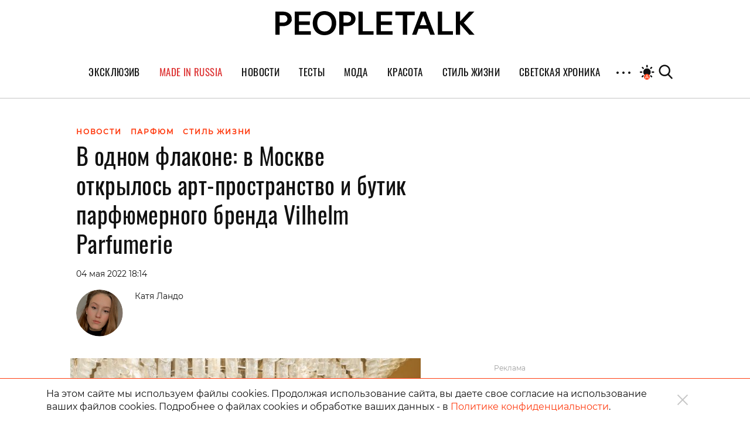

--- FILE ---
content_type: image/svg+xml
request_url: https://peopletalk.ru/wp-content/themes/peopletalk2019/dist/img/logo.svg
body_size: 930
content:
<svg width="178" height="26" viewBox="0 0 178 26" fill="none" xmlns="http://www.w3.org/2000/svg">
<path fill-rule="evenodd" clip-rule="evenodd" d="M51.2526 21.0609L45.5235 17.5674L39.7954 21.0973C41.384 22.292 43.3593 23 45.5 23C47.6623 23 49.6559 22.2776 51.2526 21.0609ZM36 13.5C36 16.5456 37.4331 19.2564 39.6618 20.9949L41.4334 14.7506L36.4214 10.6935C36.1475 11.5805 36 12.523 36 13.5ZM45.423 4.00029C41.2457 4.03345 37.7107 6.76265 36.4723 10.5334L42.9825 10.2214L45.423 4.00029ZM48.0389 10.2214L54.5276 10.5334C53.2834 6.74484 49.7208 4.00772 45.5178 4L48.0389 10.2214ZM51.425 20.9264C53.604 19.1856 55 16.5058 55 13.5C55 12.5233 54.8526 11.5811 54.5789 10.6943L49.5999 14.7506L51.425 20.9264ZM95.2668 14.8326H103.77V12.0004H95.2668V7.75717H104.202L104.278 4.82167H91.3994V22.2653H104.541V19.3306H95.2668V14.8326ZM130.644 4.93046L122.671 22.1569H126.583L127.792 19.337H136.49L137.642 22.1569H141.656L133.657 4.93046H130.644ZM135.377 16.6126H128.977L130.062 14.0996L132.168 9.08361L133.99 13.219L135.377 16.6126ZM161.795 14.0001V22.1566H158.061V4.93067H161.795V13.1308V13.1794L171.052 4.87854H175.785L166.099 13.5797L175.716 22.2392H170.959L170.924 22.2086L161.795 14.0001ZM107.878 7.88166H113.315V22.1569H117.162V7.88166H122.736V4.93046H107.878V7.88166ZM144.395 4.93046H148.242V19.2065H155.202V22.1569H144.395V4.93046ZM80.8175 4.82183H76.9235V22.2655H88.0333V19.2796H80.8175V4.82183ZM59.2307 4.82183V22.2655H63.1247V16.6692V16.6225H67.3304C70.8477 16.6225 73.9335 13.8654 73.9335 10.7222C73.9335 7.5789 70.8477 4.82183 67.3304 4.82183H59.2307ZM67.3304 13.4144H63.1247V8.02994H67.3304C68.9815 8.02994 70.6022 9.36325 70.6022 10.7222C70.6022 12.0807 68.9815 13.4144 67.3304 13.4144ZM22.2021 14.8326H30.7057V12.0004H22.2021V7.75717H31.1368L31.214 4.82167H18.3347V22.2653H31.4758V19.3306H22.2021V14.8326ZM0.281112 4.82183H3.894H8.09971C11.617 4.82183 14.7028 7.5789 14.7028 10.7222C14.7028 13.8654 11.617 16.6225 8.09971 16.6225H3.894V16.6692V22.2655H0V4.82183H0.281112ZM3.894 8.02994V13.4144H8.09971C9.75081 13.4144 11.3715 12.0807 11.3715 10.7222C11.3715 9.36325 9.75081 8.02994 8.09971 8.02994H3.894Z" fill="#0A0A0A"/>
</svg>
